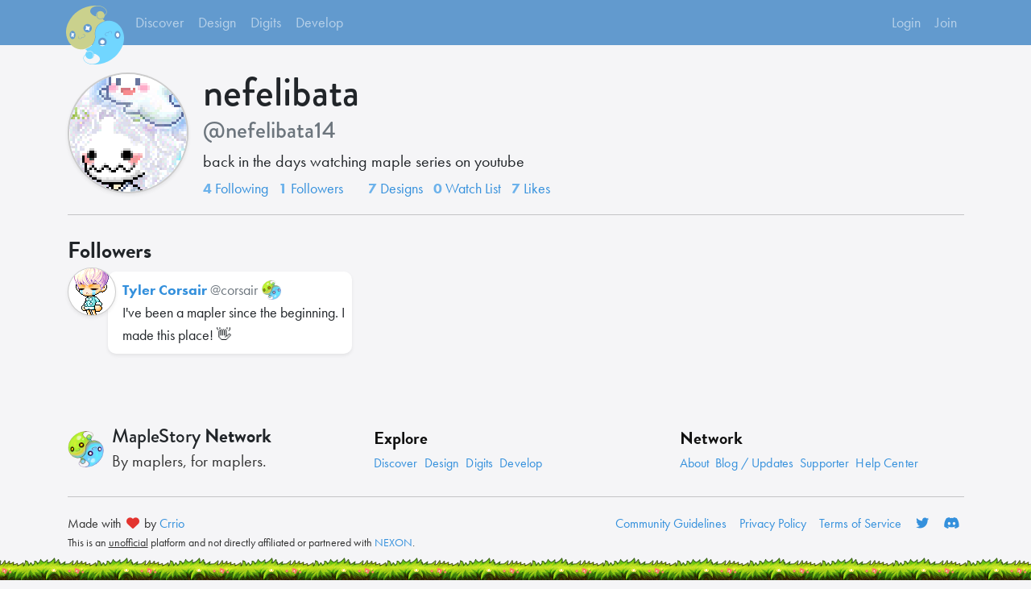

--- FILE ---
content_type: text/html; charset=UTF-8
request_url: https://maplestory.net/@nefelibata14/followers
body_size: 20798
content:
<!doctype html>
<html lang="en">
<head>
    <meta charset="utf-8">
    <meta name="viewport" content="width=device-width, initial-scale=1, shrink-to-fit=no">
    <title>@nefelibata14&#039;s Followers | MapleStory Network</title>
    <meta name='description' content="A worldwide platform built around MapleStory. By maplers, for maplers." />
    <meta property="og:url" content="https://maplestory.net/@nefelibata14/followers">
    <meta property="og:type" content="website">
    <meta property="og:title" content="@nefelibata14&#039;s Followers | MapleStory Network">
    <meta property="og:description" content="@nefelibata14&#039;s Followers." />
    <meta property="og:image" content="https://maplestory.net/api/design/97f2cd76-8f87-456d-9ea4-0e68596512ca/avatar?size=4">
    <link rel="canonical" href="https://maplestory.net/@nefelibata14/followers">
    <meta name="csrf-token" content="DRiRqtnYbluU0FQCPXlNMyh80bY6ErslSQa9E4Ek">

    <meta name="twitter:site" content="@maplestorynet">
    <meta name="twitter:title" content="@nefelibata14&#039;s Followers | MapleStory Network">
    <meta name="twitter:description" content="A worldwide platform built around MapleStory. By maplers, for maplers.">

    <meta name="apple-mobile-web-app-title" content="MapleStory.net">
    <meta name="application-name" content="MapleStory.net">
    <meta name="msapplication-TileColor" content="#488AC7">
    <meta name="theme-color" content="#488AC7">
    <meta name="mobile-web-app-capable" content="yes">
    <link rel="apple-touch-icon" sizes="180x180" href="/apple-touch-icon.png">
    <link rel="icon" type="image/png" sizes="32x32" href="/favicon-32x32.png">
    <link rel="icon" type="image/png" sizes="16x16" href="/favicon-16x16.png">
    <link rel="manifest" href="/site.webmanifest">
    <link rel="stylesheet" href="/css/app.css?id=ed776edac06bfcaf01ec92a6fafc4ecd">
    <link rel="stylesheet" href="/css/fa.css?id=2d4636b5ceea27ac1a14a995f8159f63">

    
    
        <style>
        .follower-box {
            height: 60px;
        }
    </style>
    <link rel="preconnect" href="https://use.typekit.net/">
    <link rel="stylesheet" href="https://use.typekit.net/oyy4inq.css">
    <link rel="stylesheet" href="/css/dark.css?id=fee7f072f5e6b2996ef8a22f0f8c0e91" id="dark-css"  disabled >
</head>
<body>
<header>
    <div class="fixed-top navigation">
    <nav class="navbar navbar-primary navbar-expand-md navbar-dark bg-crrio navbar-crrio ">
        <div class="container position-relative">
            <a class="navbar-brand me-4 ms-3" href="https://maplestory.net">
                <svg id="Layer_1" data-name="Layer 1" xmlns="http://www.w3.org/2000/svg" viewBox="0 0 1086.05 1105.46" class="logo">
                    <path class="logo-svg slime-1" d="M685.4,252.34c14.73,11.18,28.43,23,40.91,37.39-5.93,2.23-11.2,4.46-16.64,6.21a272.06,272.06,0,0,0-59,27.51c-16,9.82-31.18,20.66-44.54,33.9-28.53,28.28-47.52,62.13-58,100.78A242.83,242.83,0,0,0,540,517.31c-.29,16.58,1,33,2.28,49.47a220.14,220.14,0,0,1-2.32,51.59c-6.4,40.69-22.81,77-47.72,109.67a110,110,0,0,1-20.16,20.57c-11.06,8.52-21.94,17.4-33.71,24.85-18.08,11.44-36.79,21.95-57,29.4-13.59,5-27.15,10.32-41.11,14.07-19.23,5.16-39.12,6.06-58.95,5.11-91.59-4.39-162.52-46.5-216.15-119.46C41.92,671,26.27,635.55,15,598c-8-26.6-11.8-53.79-14.42-81.3-1.28-13.48-.29-26.83.4-40.24.76-14.87,1.79-29.72,4.32-44.39,1.85-10.72,4.38-21.33,6.82-31.94,7.7-33.49,20.8-64.89,36.76-95.23C69.1,266.51,92.54,230.23,120.35,197a527.1,527.1,0,0,1,75.14-73.3Q305.94,35.39,444.93,9.38A562.43,562.43,0,0,1,583.78,1.14c11.23.7,22.53.73,33.7,1.91,31.86,3.39,61.78,12.84,89,29.94C723,43.33,737.33,56.06,748,72.55c7.51,11.61,12.41,24.21,13.65,38.07,2.08,23.14-5.84,42.84-21.08,59.83A120.43,120.43,0,0,1,727,183.06a10.75,10.75,0,0,0-4.47,8.12,75.24,75.24,0,0,1-16.9,42.35c-4.55,5.57-10.24,10.22-15.48,15.21A51,51,0,0,1,685.4,252.34ZM723,176.67a34.84,34.84,0,0,0,3.14-2A83.68,83.68,0,0,0,747.47,148c6.31-12.68,8.83-26,6.7-40.15C751.63,91,743.91,76.5,732.53,64.11c-25-27.19-56.24-42.91-92.47-49.06-6.26-1.07-12.55-2-18.84-2.84-19.81-2.75-39.6-4.77-59.63-1.66C539.5,14,518.36,20,499,31.37,485.48,39.25,473.61,49,465,62.18c-14.16,21.55-16.07,44.26-5.74,67.89,5.77,13.19,14.55,24.25,25.18,33.82C506.65,183.9,533,196,561.81,203c.26.07.61-.21,1.43-.51-5.09-23.37-1.24-45.37,12.52-65.12s33.19-31.14,57.16-34C673.75,98.41,716.51,125.94,723,176.67ZM404.44,344.84c-43.28-.15-79,35.16-79.23,78.26-.21,44.27,34.64,80.06,78.25,80.33,44.67.28,80.13-34.76,80.3-79.34C483.93,380.38,448.5,345,404.44,344.84ZM176.71,552.94a101.64,101.64,0,0,0-5.8-35.3c-5.44-15.22-13.55-28.61-27.67-37.33-14.66-9.06-29.56-9-44.19.17-11.52,7.21-19,17.89-24.08,30.19-9.54,22.8-10.33,46.24-3.83,69.9,4.17,15.16,11.54,28.59,23.83,38.88,14,11.74,31.88,13.76,47.23,5.29a55,55,0,0,0,19.25-18.13C172.27,590.36,176.6,572.24,176.71,552.94ZM704,214.36c-4.23,4.09-7.67,7.83-11.54,11.09-16.33,13.79-34.17,22.84-56.65,19.76-24.82-3.39-42.41-15.92-52.31-38.89-4.32-10-5.24-20.63-4.2-31.5,1.86-19.35,8.44-36.31,23.85-49a24,24,0,0,0,2.15-2.34c-24.68,11.68-39,43-33.11,73.65,6.06,31.68,31.91,53.15,62.09,56.33C663,256.48,694.12,239.27,704,214.36ZM291.81,589.62a22.4,22.4,0,0,0-.21,3.26c.52,5.55-1.39,10.37-4.5,14.79-9.78,13.88-32.19,16.88-45.15,5.93-7.07-6-10.24-13.75-8.22-22.86,1.12-5.07,3.53-9.85,5.34-14.77.31-.83.49-1.72,1.05-3.74a26,26,0,0,0-3,2.47,69.12,69.12,0,0,0-4.65,6c-7.56,11.54-6.08,25.1,3.72,34.8,17.56,17.36,51,10,59.57-13.07.49-1.31,1-2.62,1.61-4.22,2,.55,3.69,1.06,5.43,1.49,17.49,4.31,36.55-2.64,46.27-16.86s7.06-32.14-6.62-42.75a40.93,40.93,0,0,0-27.5-8.55,38.12,38.12,0,0,0-3.82.53,11,11,0,0,0,4.76,1.76c7.95,1.45,15.4,4.07,21.86,9.15,15.18,11.94,15.54,31.61.76,44.06A37.49,37.49,0,0,1,293.6,590,6.58,6.58,0,0,0,291.81,589.62Z"/>
                    <path class="logo-svg slime-2" d="M400.52,852.9a258,258,0,0,1-39.23-35.31c2.29-1,4.13-2,6.06-2.69a419.67,419.67,0,0,0,61.1-28.34c19.9-11.31,38.85-24.19,56-39.48,13-11.63,22.23-26.32,31.08-41.15a244,244,0,0,0,33.19-100c2-18.87.47-37.68-1-56.54-4.27-53.14,4.74-103.5,33.12-149.45C597,373.7,618.45,352.62,644,335.52c16.62-11.12,33.66-21.58,52.17-29.18,23.3-9.58,46.85-18.78,72.15-21.72a234.17,234.17,0,0,1,56,.13c92.4,11.48,160.6,60,209.48,137.65,16.54,26.28,28,54.86,37,84.55,8.18,26.92,12,54.48,14.61,82.36,1.31,14,.25,27.92-.66,41.86-.51,7.78-.68,15.61-1.58,23.35a417.24,417.24,0,0,1-15.8,75c-7.1,23.1-16.85,45.2-28,66.71a636.3,636.3,0,0,1-66.16,102.92,510.86,510.86,0,0,1-70.15,72.11q-111.39,94.89-254.93,123.52a552,552,0,0,1-146.88,9.4c-10.14-.68-20.35-.53-30.45-1.51-32.81-3.19-63.62-12.73-91.67-30.36-16.32-10.27-30.49-22.89-41-39.21-9.5-14.7-14.67-30.68-14-48.38.53-14.4,5.28-27.34,13.15-39.24a96.82,96.82,0,0,1,22.35-23.65,8.23,8.23,0,0,0,3.65-6.23q3.6-38.66,35.44-61A21.68,21.68,0,0,0,400.52,852.9Zm-37.76,75.58c-9.79,7.8-17.47,16.39-23.06,26.74-9.56,17.72-11.25,36.19-4.7,55.27,5.37,15.67,15,28.53,27,39.69,14.55,13.51,31.41,23.34,49.74,30.77,9.44,3.82,19,7.12,29.15,8.68,8.43,1.3,16.86,2.61,25.31,3.78,18.92,2.64,37.83,4.43,56.95,1.65,22.49-3.28,44-9.36,63.74-20.88,15-8.73,27.88-19.71,36.7-34.88,10.77-18.51,12.62-38,5.55-58.19-4.32-12.37-11.49-23-20.4-32.53-16.86-18-37.56-30.14-60.44-38.73-8.08-3-16.42-5.38-25.77-8.4,5.28,24.66,1.59,46.65-12.18,66.46-13.95,20.09-33.46,31.37-57.61,34.28C414,1006.85,369.31,980.7,362.76,928.48ZM682,602.17c-44.45,0-79.57,35-79.64,79.48-.06,43.45,35.41,78.76,79.23,78.85,43.34.09,79-35.31,79.08-78.42C760.72,637.73,725.75,602.2,682,602.17Zm227.42-53.78A92,92,0,0,0,917.37,587c5.47,12.18,13.12,22.65,24.76,29.61,15.28,9.14,30.68,9,45.82-.38a55.21,55.21,0,0,0,19.43-21c13.23-24.12,14.75-49.39,6.62-75.35-4.33-13.81-11.76-25.73-23.36-34.71-16.42-12.72-37-13.06-53.4-.4a64.18,64.18,0,0,0-12.77,13.25C913.72,513.05,909.52,530.15,909.43,548.39ZM382.43,891c4-3.86,7.48-7.59,11.35-10.85,16.35-13.76,34.16-22.85,56.65-19.74,26.22,3.64,44.14,17.26,53.45,42,3.57,9.49,4.06,19.45,3,29.53-2,18.71-8.48,35.19-23.36,47.57-1,.81-1.81,1.79-3.57,3.56,23.62-10.47,39.4-43.16,35-70.51-5.24-32.77-31.17-57.54-63.22-60.39C422.55,849.51,391,867.06,382.43,891ZM795.09,517.46a25.05,25.05,0,0,0,0-3c-1.46-9.74,2.85-17,10.27-22.51,9.07-6.73,19.29-8.13,30-4.54,13.51,4.54,19.92,17.13,15.78,30.83-1.2,4-3.12,7.71-4.7,11.56-.44,1.06-.83,2.13-1.45,3.74,13.48-8,20.36-29.33,5.1-43.93-8.8-8.43-19.66-10.91-31.26-9-14,2.25-24.51,9.56-29.36,23.57a24.78,24.78,0,0,1-1.14,2.41c-2.55-.6-4.8-1.3-7.11-1.64-17.92-2.61-33.24,2.13-44.26,17-10.48,14.13-7.55,32.86,6.29,43.7,9.89,7.74,21.27,9.61,33.43,8.13.62-.07,1.19-.59,2.62-1.34l-5.08-.62a57.24,57.24,0,0,1-20.69-6.3c-20.08-11-22-34.76-4-48.31a36.88,36.88,0,0,1,43.15-1A26.52,26.52,0,0,0,795.09,517.46Z"/>
                    <path class="logo-svg eye" d="M455.64,388.19c-20.83,24.61-26.28,52.08-16.06,83.91C427,462.27,414.3,456,399.84,453.8c-14.24-2.18-28.1-.58-41.89,4.12,9.07-12.33,15.23-25.62,17.21-40.71,1.95-14.9-.47-29.17-5.89-43.39C395.47,395,424.07,399.88,455.64,388.19Z"/>
                    <path class="logo-svg eye" d="M90,585.94c13.69-27.43,15.07-54.59,7.08-82.7,16.7,18.24,35.67,25.32,59.86,12.32-15,26.29-17.4,53-11,81.2-7.49-7-15.32-13.09-25.39-15.49C110.29,578.82,100.53,580.56,90,585.94Z"/>
                    <path class="logo-svg eye" d="M722.7,682.61c-.27,20.76-17.25,38.44-38.2,39.69-11.15.66-21.2-2.16-30-9.12a38.87,38.87,0,0,1,2.79-63.24c24.71-16.37,57.69-3.78,64.36,24.61A76.81,76.81,0,0,1,722.7,682.61Z"/>
                    <path class="logo-svg eye" d="M997,552.6c.19,10.29-2.38,19.75-8.79,27.94-9.12,11.65-24,13.45-35.65,4.3-10.53-8.28-15.06-19.77-16.4-32.59-1.13-10.9.75-21.36,6.92-30.69,9.68-14.63,26.91-16.79,39.71-4.8,9.18,8.6,13.19,19.7,14.19,32C997.06,550.05,997,551.33,997,552.6Z"/>
                </svg>
            </a>
            <button class="btn btn-link btn-sm text-light navbar-toggler" type="button" data-bs-toggle="collapse" data-bs-target="#navbarSupportedContent" aria-controls="navbarSupportedContent" aria-expanded="false" aria-label="Toggle navigation">
                <i class="fal fa-fw fa-bars"></i>
            </button>

            <div class="collapse navbar-collapse" id="navbarSupportedContent">
                <!-- Left Side Of Navbar -->
                <ul class="navbar-nav me-auto" id="primary-nav">
                    <li class="nav-item" id="discover">
                        <a class="nav-link " href="https://maplestory.net/discover">Discover</a>
                    </li>
                    <li class="nav-item" id="design">
                        <a class="nav-link " href="https://maplestory.net/design">Design</a>
                    </li>
                    <li class="nav-item" id="digits">
                        <a class="nav-link " href="https://maplestory.net/digits">Digits</a>
                    </li>
                    <li class="nav-item" id="develop">
                        <a class="nav-link " href="https://maplestory.net/develop">Develop</a>
                    </li>
                </ul>

                <!-- Right Side Of Navbar -->
                <ul class="navbar-nav ms-auto">
                    <!-- Authentication Links -->
                                            <li class="nav-item">
                            <a class="nav-link" href="https://maplestory.net/login">Login</a>
                        </li>
                                                    <li class="nav-item">
                                <a class="nav-link" href="https://maplestory.net/join">Join</a>
                            </li>
                                                            </ul>
            </div>
        </div>
    </nav>
    
    </div>
</header>
<main>
    <div class="container content">
                <div class="row">
            <div class="col-sm-12 mb-4 order-md-first position-relative">
                                                                    <div class="profile-avatar overflow-hidden d-flex justify-content-center align-items-center bg-white rounded-circle shadow-sm float-start me-3 mt-1" style="border:2px solid rgba(0,0,0,0.2);">
                        <img src="[data-uri]" class="pixel" style="zoom:3;"/>
                    </div>
                                <a href="https://maplestory.net/@nefelibata14" class="h1 text-dark mb-0" style="font-size:50px;">
                    nefelibata
                </a>
                <h3 class="mb-1"><div class="d-inline-flex align-items-center"><span class="text-muted">@nefelibata14</span> </div></h3>
                                    <p class="lead mb-1">
                        back in the days watching maple series on youtube
                                            </p>
                                <a href="https://maplestory.net/@nefelibata14/following" class="me-2">
                    <span class="text-info fw-bold">4</span>
                    <span>Following</span>
                </a>
                <a href="https://maplestory.net/@nefelibata14/followers" class="me-4">
                    <span class="text-info fw-bold">1</span>
                    <span>Followers</span>
                </a>
                <a href="https://maplestory.net/@nefelibata14/designs" class="me-2">
                    <span class="text-info fw-bold">7</span>
                    <span>Designs</span>
                </a>
                <a href="https://maplestory.net/@nefelibata14/watchlist" class="me-2">
                    <span class="text-info fw-bold">0</span>
                    <span>Watch List</span>
                </a>
                <a href="https://maplestory.net/@nefelibata14/likes" class="">
                    <span class="text-info fw-bold">7</span>
                    <span>Likes</span>
                </a>

            <div class="w-100 py-2" style="border-bottom: 1px solid rgba(0,0,0,0.2);"></div>
            </div>
        </div>
            <div class="row justify-content-center">
        <div class="col-sm-12 col-md-12">
            <h3 class="fw-bold mb-2">Followers</h3>
            <div class="row row-cols-1 row-cols-md-2 row-cols-lg-3">
                            <div class="col position-relative">
                    <div class="profile-avatar overflow-hidden d-flex justify-content-center align-items-center bg-white rounded-circle shadow-sm position-absolute" style="border:1px solid rgba(0,0,0,0.2);height:60px;width:60px;z-index:2;top:-5px;">
        <img src="[data-uri]" class="pixel" style="zoom:1;"/>
    </div>
<div class="card shadow-sm mb-3 character-card" style="margin-left:50px;">
    <div class="card-body p-2 ps-3">
        <a href="https://maplestory.net/@corsair" class="d-block">
            <div class="d-inline-flex align-items-center"><span class="fw-bold me-1">Tyler Corsair</span><span class="text-muted">@corsair</span> <img src="/img/slime-logo.png" class="fad user-icon tip ms-1" style="width:24px;" data-tippy-content="Team" data-tippy-placement="right"/></div>
        </a>
        <p class="mb-0">
            I&#039;ve been a mapler since the beginning. I made this place! 👋
        </p>
    </div>
</div>
                </div>
                        </div>
                    </div>
    </div>
    </div>
</main>
<script defer src="https://static.cloudflareinsights.com/beacon.min.js/vcd15cbe7772f49c399c6a5babf22c1241717689176015" integrity="sha512-ZpsOmlRQV6y907TI0dKBHq9Md29nnaEIPlkf84rnaERnq6zvWvPUqr2ft8M1aS28oN72PdrCzSjY4U6VaAw1EQ==" data-cf-beacon='{"version":"2024.11.0","token":"da6936d056d343459ec158ff5e21cc4a","r":1,"server_timing":{"name":{"cfCacheStatus":true,"cfEdge":true,"cfExtPri":true,"cfL4":true,"cfOrigin":true,"cfSpeedBrain":true},"location_startswith":null}}' crossorigin="anonymous"></script>
</body>
<footer class="page-footer">
    <div class="container">
        <div class="row row-cols-2 row-cols-sm-3 row-cols-md-3 row-cols-lg-3">
            <div class="col-12 mb-3 d-flex align-items-center">
                <img src="/img/slime-logo.png" class="footer-logo"/>
                <div>
                    <span class="h4 footer-brand text-dark mb-0">MapleStory <b>Network</b></span><br>
                    <span class="lead">By maplers, for maplers.</span>
                </div>
            </div>
            <div class="col mb-3">
                <span class="footer-section">Explore</span>
                <a href="https://maplestory.net/discover" class="footer-link">Discover</a>
                <a href="https://maplestory.net/design" class="footer-link">Design</a>
                <a href="https://maplestory.net/digits" class="footer-link">Digits</a>
                <a href="https://maplestory.net/develop" class="footer-link">Develop</a>
            </div>
            <div class="col mb-3">
                <span class="footer-section">Network</span>
                <a href="https://maplestory.net/about" class="footer-link">About</a>
                <a href="https://maplestory.net/blog" class="footer-link">Blog / Updates</a>
                <a href="https://maplestory.net/supporter" class="footer-link">Supporter</a>
                <a href="https://maplestory.net/help" class="footer-link">Help Center</a>
            </div>
        </div>

        <div class="bottom-footer d-lg-flex justify-content-between align-items-center">
            <span>Made with <i class="fa fa-fw fa-heart text-danger"></i> by <a href="https://crrio.org">Crrio</a></span>
            <span class="footer-links">
                <a href="https://maplestory.net/legalese/guidelines"><span class="d-none d-md-inline">Community</span> Guidelines</a>
                <a href="https://maplestory.net/legalese/privacy">Privacy <span class="d-none d-md-inline">Policy</span></a>
                <a href="https://maplestory.net/legalese/terms">Terms <span class="d-none d-md-inline">of Service</span></a>
                <a href="https://x.com/MaplestoryNet" target="_blank" rel="noreferrer"><i class="fab fa-fw fa-twitter"></i></a>
                <a href="https://discord.gg/qEVnGdDAGm" target="_blank" rel="noreferrer"><i class="fab fa-fw fa-discord"></i></a>
            </span>
        </div>

        <p class="mb-4">
            This is an <u>unofficial</u> platform and not directly affiliated or partnered with <a href="https://nexon.net" target="_blank">NEXON</a>.
        </p>
    </div>
</footer>
<script src="/js/app.js?id=51386280342a7101bd24ac98f660eaf4" crossorigin="anonymous"></script>

<script>
    $(function () {
        $('[data-bs-toggle="tooltip"]').tooltip()
    })
    $('[maple-id]').mapleTooltip();

    tippy('.tip', {
        arrow: true,
        allowHTML: true,
    });

    $('.footer-logo').on('mouseover', function() {
        $(this).addClass('spin');
    });

    
    
    tippy('#design', {
        content(reference) {
            content = '<div class="p-2">'
            content += '<p class="lead mb-0">A simulator and designer that allows players to design their own characters and try out new Cash Shop items that are available in-game.</p>'
            content += '</div>'
            return content;
        },
        allowHTML: true,
        arrow: false,
        placement: 'bottom-start',
        theme: 'crrio',
        delay: [500, 0],
        trigger: 'mouseenter',
        interactive: false,
    });

    tippy('#discover', {
        content(reference) {
            content = '<div class="p-2">'
            content += '<p class="lead mb-0">A complete and always updated knowledge base; discover information about items, monsters, and much more all in one place.</p>'
            content += '</div>'
            return content;
        },
        allowHTML: true,
        arrow: false,
        placement: 'bottom-start',
        theme: 'crrio',
        delay: [500, 0],
        trigger: 'mouseenter',
        interactive: false,
    });

    tippy('#develop', {
        content(reference) {
            content = '<div class="p-2">'
            content += '<p class="lead mb-0">An easy-to-understand API platform for developers and maplers alike to positively impact the worldwide community.</p>'
            content += '</div>'
            return content;
        },
        allowHTML: true,
        arrow: false,
        placement: 'bottom-start',
        theme: 'crrio',
        delay: [500, 0],
        trigger: 'mouseenter',
        interactive: false,
    });

    tippy('#digits', {
        content(reference) {
            content = '<div class="p-2">'
            content += '<p class="lead mb-0">Keep track of your own in-game character(s) progress or race against other players. View equipped items and much more.</p>'
            content += '</div>'
            return content;
        },
        allowHTML: true,
        arrow: false,
        placement: 'bottom-start',
        theme: 'crrio',
        delay: [500, 0],
        trigger: 'mouseenter',
        interactive: false,
    });

    
    tippy('#search', {
        content(reference) {
            content = '<div class="p-2 pb-0" style="width:300px;">'
            content += '<h4 class="text-white fw-bold mb-0"><i class="fa fa-fw fa-search"></i> Search</h4>'
            content += `<input type="text" id="searchInput" name="searchTerm" class="form-control search-box-input" onkeydown="search()" placeholder="Type anything here and press enter.." style="font-size:18px;border-radius:8px;"/>`
            content += '</div>'
            return content;
        },
        allowHTML: true,
        arrow: false,
        placement: 'bottom-end',
        theme: 'light',
        delay: [100, 0],
        trigger: 'mouseenter',
        hideOnClick: 'toggle',
        interactive: true,
    });

    function search() {
        $(this).keypress(function (e) {
            if (e.which === 13) {
                let searchValue = $('#searchInput').val();
                window.location.replace("https://maplestory.net/search" + '/' + searchValue);
            }
        });
    }

    $('.interact').click(function(){

        action = $(this).data('action')

        if(action === 'follow') {
            axios.post("https://maplestory.net/@/follow".replace('@', '@'+$(this).data('id'))).then((response) => {
                if(response.data.code === 200) {
                    $(this).removeClass('btn-follow').addClass('btn-unfollow').html('Unfollow').data('action', 'unfollow')
                }
                console.log(response.data);
            });
        } else {
            axios.post("https://maplestory.net/@/unfollow".replace('@', '@'+$(this).data('id'))).then((response) => {
                if(response.data.code === 200) {
                    $(this).removeClass('btn-unfollow').addClass('btn-follow').html('Follow').data('action', 'follow')
                }
                console.log(response.data);
            });
        }
    });
</script>
<script type="text/javascript">

function checkForBlackMage() {
    if ($('#ad').height() === 0) {

        let div = document.createElement('div');
        div.innerHTML = (`
            <div class="card shadow mb-3" style="display:none;" id="black-mage">
                <div class="card-body p-3">
                    <h4 class="card-title text-dark"><i class="fa fa-fw fa-circle-exclamation text-danger"></i> <b>Black Mage Detected Nearby</b></h4>
                    <p class="lead">
                        We noticed that you might be blocking ads! These help support our fight against the Black Mage <span style="opacity:0.7;">and covers the costs of providing this service for free</span>.
                    </p>
                                        <p class="lead mb-0">
                        You can hide ads by <a href="https://maplestory.net/join">signing up</a> and becoming a <a href="https://maplestory.net/supporter">supporter</a>.
                    </p>
                                    </div>
            </div>
        `);

        $('#ad').after(div);
        $('#black-mage').fadeIn();
    } else {
        $('#ad').after('<span class="small p-1 ad text-muted">(You can hide ads by <a href="https://maplestory.net/join">signing up</a> for a free account.)</span>');
    }
}

$(document).ready(function(){
    setTimeout(checkForBlackMage, 600)
});

</script>
<div id="tips" class="d-none"></div>
</html>
